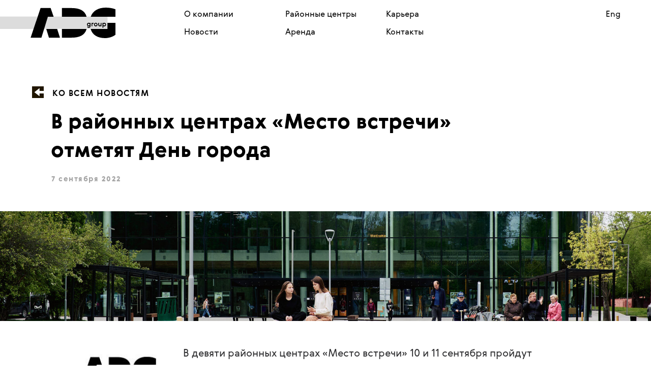

--- FILE ---
content_type: image/svg+xml
request_url: https://static.tildacdn.com/tild3937-3361-4232-b839-643062363734/Group_15.svg
body_size: 1940
content:
<?xml version="1.0" encoding="UTF-8"?> <svg xmlns="http://www.w3.org/2000/svg" xmlns:xlink="http://www.w3.org/1999/xlink" width="340px" height="75px" viewBox="0 0 340 75"> <!-- Generator: Sketch 52.3 (67297) - http://www.bohemiancoding.com/sketch --> <title>Group 15</title> <desc>Created with Sketch.</desc> <g id="Page-1" stroke="none" stroke-width="1" fill="none" fill-rule="evenodd"> <g id="Desktop-HD-Copy-5" transform="translate(0.000000, -93.000000)"> <g id="Group-14" transform="translate(0.000000, 90.000000)"> <g id="Group-15"> <rect id="Rectangle" fill-opacity="0" fill="#FFFFFF" fill-rule="nonzero" x="0" y="0" width="340" height="80"></rect> <g id="Ресурс-2" transform="translate(0.000000, 3.000000)"> <rect id="Rectangle" fill="#DCDCDC" x="0" y="22" width="318" height="30"></rect> <path d="M340,22.4962796 L340,5.31196605 C334.582745,2.50096456 325.621531,0 313.534023,0 C295.404829,0 281.233126,8.230447 276.754586,22.4962796 L340,22.4962796 Z M266.643756,22.4962796 C262.165216,6.66786088 248.62208,1.04172408 229.34327,1.04172408 L205.796821,1.04172408 L205.796821,22.4962796 L266.643756,22.4962796 Z M205.796821,52.4995866 L205.796821,73.9541421 L229.34327,73.9541421 C248.62208,73.9541421 262.165216,68.3280053 266.643756,52.4954528 L205.796821,52.4995866 Z M167.450102,52.4995866 L174.016972,73.9582759 L201.094975,73.9582759 L194.230362,52.4995866 L167.450102,52.4995866 Z M317.805797,37.5020669 L317.805797,52.4995866 L276.543685,52.4995866 C280.712077,67.7079314 294.362731,75 311.660728,75 C323.537335,75 333.747413,70.6264124 340,64.6861048 L340,37.4979331 L317.805797,37.5020669 Z M153.489299,1.04172408 L129,73.9541421 L155.573495,73.9541421 L171.411728,22.4962796 L185.583431,22.4962796 L178.181228,1.04172408 L153.489299,1.04172408 Z M283.871453,37.9195833 L283.577846,39.8376784 C283.247323,39.6164505 282.859076,39.4971433 282.461312,39.4945709 C281.616535,39.4562162 280.870876,40.0416293 280.707941,40.8711349 L280.707941,45.9516067 L278.640287,45.9516067 L278.640287,37.5103346 L280.654182,37.5103346 L280.654182,38.6264675 C280.89597,37.8036071 281.666041,37.250104 282.523342,37.2829741 C283.049465,37.2637487 283.552159,37.5011326 283.871453,37.9195833 Z M301.086743,42.6900182 C300.942008,43.4258392 300.106675,43.9673703 299.217584,43.9673703 C298.200298,43.9673703 297.43113,43.2811553 297.43113,42.0658105 L297.43113,37.5186022 L295.363476,37.5186022 L295.363476,42.4171857 C295.363476,45.042165 297.183012,46.1872347 298.919842,46.1872347 C300.135622,46.1872347 300.937872,45.7283801 301.165314,45.1083062 L301.165314,45.9598743 L303.183345,45.9598743 L303.183345,37.5103346 L301.115691,37.5103346 L301.086743,42.6900182 Z M274.116259,37.5103346 L276.13429,37.5103346 L276.13429,45.8358596 C276.13429,48.1135975 274.480166,49.6720498 271.936951,49.6720498 C270.200122,49.6720498 268.756899,48.8700876 268.264797,48.0185195 L268.885093,46.1500303 C269.608101,46.9960173 270.666738,47.4813036 271.77981,47.4769884 C272.830178,47.4769884 274.058365,47.1132117 274.058365,45.4596814 L274.058365,44.7858678 C273.781299,45.4100755 272.817772,45.8854655 271.552368,45.8854655 C269.223277,45.8049604 267.379378,43.8895463 267.38832,41.5599173 C267.397262,39.2302883 269.255811,37.3290751 271.58545,37.2664388 C272.826043,37.2664388 273.847464,37.7583641 274.12453,38.3619027 L274.116259,37.5103346 Z M274.050094,40.5900347 C273.78957,40.0195668 272.888072,39.4945709 271.854245,39.4945709 C270.37794,39.4945709 269.410278,40.3792096 269.410278,41.6234912 C269.410278,42.8677727 270.37794,43.7565452 271.854245,43.7565452 C272.888072,43.7565452 273.78957,43.26462 274.050094,42.6734829 L274.050094,40.5900347 Z M293.564617,41.7392383 C293.56629,43.5436761 292.48022,45.1713673 290.813019,45.8630548 C289.145817,46.5547424 287.225954,46.1741507 285.948974,44.8988116 C284.671994,43.6234725 284.289486,41.7046519 284.979875,40.0374079 C285.670265,38.3701638 287.297532,37.2829749 289.102618,37.2829741 C290.290164,37.2740545 291.431542,37.7422623 292.27051,38.5824834 C293.109477,39.4227044 293.575739,40.5645385 293.564617,41.7516398 L293.564617,41.7392383 Z M291.46388,41.7392383 C291.519793,40.7720289 290.979824,39.8685789 290.101309,39.4594532 C289.222795,39.0503276 288.183499,39.2183113 287.478728,39.8833468 C286.773957,40.5483823 286.546319,41.5759025 286.9043,42.4762131 C287.262282,43.3765236 288.133448,43.9674504 289.102618,43.9673703 C289.712955,43.9989141 290.309787,43.7804093 290.755377,43.3622818 C291.200967,42.9441543 291.456816,42.3625318 291.46388,41.7516398 L291.46388,41.7392383 Z M314.485144,41.7392383 C314.521878,42.8984079 314.090806,44.0236578 313.288925,44.8617931 C312.487044,45.6999285 311.381711,46.1805465 310.221641,46.1955024 C308.981048,46.1955024 308.025792,45.7201124 307.740455,45.0835033 L307.740455,49.4612247 L305.672801,49.4612247 L305.672801,37.5103346 L307.690832,37.5103346 L307.690832,38.3949733 C307.967897,37.7748994 308.931424,37.2829741 310.196829,37.2829741 C311.35827,37.2914146 312.467418,37.7668625 313.274184,38.6021136 C314.08095,39.4373647 314.517407,40.5620962 314.485144,41.722703 L314.485144,41.7392383 Z M312.384407,41.7392383 C312.384407,40.4122802 311.383663,39.5111062 309.944575,39.5111062 C308.910748,39.5111062 308.009251,40.0030315 307.744591,40.6272392 L307.744591,42.8719065 C308.009251,43.5085157 308.910748,43.9839056 309.944575,43.9839056 C311.383663,43.9673703 312.384407,43.049661 312.384407,41.722703 L312.384407,41.7392383 Z" id="Shape" fill="#000000" fill-rule="nonzero"></path> </g> </g> </g> </g> <g id="Page"></g> <g id="Page"></g> </g> </svg> 

--- FILE ---
content_type: image/svg+xml
request_url: https://static.tildacdn.com/tild6132-3164-4965-b761-656638356232/calendar.svg
body_size: 430
content:
<?xml version="1.0" encoding="UTF-8"?> <svg xmlns="http://www.w3.org/2000/svg" xmlns:xlink="http://www.w3.org/1999/xlink" width="14px" height="14px" viewBox="0 0 14 14"> <!-- Generator: Sketch 52.3 (67297) - http://www.bohemiancoding.com/sketch --> <title>calendar</title> <desc>Created with Sketch.</desc> <defs> <path d="M14.6662785,12.8357898 C14.668367,13.3494453 14.4534276,13.8401776 14.0742648,14.1874273 C13.695102,14.5346771 13.1868559,14.706262 12.6634151,14.6589383 C10.694272,14.4453476 8.80277137,13.7736454 7.14563608,12.7008404 C5.598371,11.7193567 4.28656032,10.4098314 3.30624732,8.86974843 C2.22476684,7.20323356 1.55173953,5.3058456 1.34075614,3.32181385 C1.29458925,2.81182272 1.46526939,2.30594322 1.81110335,1.92774995 C2.15693731,1.54955669 2.64607857,1.33387606 3.15961489,1.33339356 L5,1.33339356 C6.33333333,1.33339356 7.66666667,4 6.66666667,6 L5.66666667,7.33333333 C6.38292844,8.45502646 7.54301559,9.61831991 8.66666667,10.3333333 L9.58413755,9.19522181 C10.0914242,8.69445459 12.5498012,9.10575904 13.094513,9.17750076 C14.0105647,9.30650813 14.6850766,10.0983661 14.6662835,11.0208158 L14.6662785,12.8357898 Z" id="path-1"></path> </defs> <g id="Symbols" stroke="none" stroke-width="1" fill="none" fill-rule="evenodd"> <g id="footer-copy" transform="translate(-440.000000, -45.000000)"> <g id="footer"> <g id="menu" transform="translate(140.000000, 36.000000)"> <g id="telephone" transform="translate(299.053892, 4.000000)"> <g id="Group-7"> <g id="phone" transform="translate(0.000000, 4.000000)"> <mask id="mask-2" fill="white"> <use xlink:href="#path-1"></use> </mask> <use id="Shape" fill="#000000" fill-rule="nonzero" xlink:href="#path-1"></use> </g> </g> </g> </g> </g> </g> </g> </svg> 

--- FILE ---
content_type: image/svg+xml
request_url: https://static.tildacdn.com/tild3835-3165-4861-b730-616362643037/logo.svg
body_size: 1494
content:
<?xml version="1.0" encoding="UTF-8"?> <svg xmlns="http://www.w3.org/2000/svg" xmlns:xlink="http://www.w3.org/1999/xlink" width="120px" height="43px" viewBox="0 0 120 43"> <!-- Generator: Sketch 52.1 (67048) - http://www.bohemiancoding.com/sketch --> <title>logo</title> <desc>Created with Sketch.</desc> <g id="Page-1" stroke="none" stroke-width="1" fill="none" fill-rule="evenodd"> <g id="ADGgroup_logo" transform="translate(0.000000, -3.000000)"> <g id="g10" transform="translate(61.000000, 23.348000) scale(-1, 1) rotate(-180.000000) translate(-61.000000, -23.348000) translate(0.000000, 0.848000)"> <g id="g12" transform="translate(-0.000000, -0.000000)"> <g id="g14-Clipped" transform="translate(-0.000000, -0.000000)"> <g id="logo"> <rect id="Rectangle" fill="#D8D8D8" x="16.519555" y="13.0343153" width="90.7017544" height="17.0175439"></rect> <g id="g14" transform="translate(0.058479, 0.058479)" fill="#000000" fill-rule="nonzero"> <g id="g20" transform="translate(0.145287, 0.168819)"> <path d="M103.859647,18.9473679 C103.859647,19.6989469 103.294266,20.2093562 102.478594,20.2093562 C101.894033,20.2093562 101.383857,19.9307597 101.235553,19.5777773 L101.235553,18.3076019 C101.383857,17.9459645 101.894033,17.6767247 102.478594,17.6767247 C103.294266,17.6767247 103.859647,18.1960229 103.859647,18.9473679 Z M105.046781,18.9473679 C105.046781,17.4542686 103.906898,16.4250288 102.636489,16.4250288 C101.930758,16.4250288 101.39298,16.6938008 101.235553,17.0554382 L101.235553,14.5787131 L100.057775,14.5787131 L100.057775,21.3312275 L101.198594,21.3312275 L101.198594,20.8306428 C101.356021,21.1826895 101.912278,21.4608182 102.61684,21.4608182 C103.89684,21.4608182 105.046781,20.4409352 105.046781,18.9473679 Z M92.0259626,18.9384791 C92.0259626,19.6898241 91.4320445,20.2093562 90.6900562,20.2093562 C89.947834,20.2093562 89.3546176,19.6898241 89.3546176,18.9384791 C89.3546176,18.1869001 89.947834,17.6767247 90.6900562,17.6767247 C91.4320445,17.6767247 92.0259626,18.1869001 92.0259626,18.9384791 Z M93.2130971,18.9384791 C93.2130971,17.4914616 92.0442082,16.4250288 90.6900562,16.4250288 C89.3361381,16.4250288 88.1674832,17.4914616 88.1674832,18.9384791 C88.1674832,20.3850287 89.3361381,21.4608182 90.6900562,21.4608182 C92.0442082,21.4608182 93.2130971,20.3850287 93.2130971,18.9384791 Z M82.1761383,19.5873679 C82.0278342,19.9122802 81.5174249,20.2093562 80.9333313,20.2093562 C80.0984775,20.2093562 79.551343,19.7080697 79.551343,19.0030405 C79.551343,18.2893563 80.0984775,17.7976604 80.9333313,17.7976604 C81.5174249,17.7976604 82.0278342,18.0755551 82.1761383,18.4093563 L82.1761383,19.5873679 Z M82.2133313,21.3312275 L83.3546178,21.3312275 L83.3546178,16.6194148 C83.3546178,15.3305259 82.4261968,14.4493564 80.979881,14.4493564 C79.9964892,14.4493564 79.180115,14.9036254 78.9022202,15.3766078 L79.2545009,16.4336838 C79.5702904,16.044678 80.1635068,15.6828066 80.8870155,15.6828066 C81.4806997,15.6828066 82.1761383,15.8870171 82.1761383,16.8236253 L82.1761383,17.2042101 C82.0182436,16.8516955 81.4715769,16.5824557 80.7574249,16.5824557 C79.4867816,16.5824557 78.3642086,17.5934499 78.3642086,19.0306428 C78.3642086,20.4781281 79.4959044,21.4608182 80.7756705,21.4608182 C81.4893547,21.4608182 82.0556705,21.1826895 82.2133313,20.8395316 L82.2133313,21.3312275 Z M97.4699391,18.4002335 C97.3866642,17.9831574 96.9139157,17.6767247 96.4123953,17.6767247 C95.8369567,17.6767247 95.401635,18.0664323 95.401635,18.7525142 L95.401635,21.3312275 L94.2238573,21.3312275 L94.2238573,18.5581282 C94.2238573,17.0743855 95.253097,16.4250288 96.2362549,16.4250288 C96.9228046,16.4250288 97.3775414,16.6846779 97.5071321,17.0371926 L97.5071321,16.5546195 L98.6479508,16.5546195 L98.6479508,21.3312275 L97.4699391,21.3312275 L97.4699391,18.4002335 Z M87.7314598,21.0989468 L87.5646762,20.0145024 C87.4257288,20.1069001 87.2030388,20.2093562 86.9342668,20.2093562 C86.3871323,20.2093562 86.0343838,19.8659644 85.9419862,19.4297071 L85.9419862,16.5546195 L84.7635067,16.5546195 L84.7635067,21.3312275 L85.9047932,21.3312275 L85.9047932,20.7003504 C86.0435066,21.1454965 86.4238575,21.4608182 86.9616353,21.4608182 C87.3143838,21.4608182 87.610992,21.2940346 87.7314598,21.0989468 Z M13.9782453,41.9672504 L0.127251459,0.709473666 L15.1571926,0.709473666 L24.1160228,29.8259642 L32.131929,29.8259642 L27.9471338,41.9672504 L13.9782453,41.9672504 Z M106.926781,21.338479 L106.926781,12.8509938 L83.5861967,12.8509938 C85.9438575,4.24584785 93.664793,0.119766079 103.448886,0.119766079 C110.168418,0.119766079 115.943623,2.59532157 119.480699,5.95485365 L119.480699,21.338479 L106.926781,21.338479 Z M21.8762568,12.8509938 L25.589707,0.709473666 L40.9139171,0.709473666 L37.0240926,12.8509938 L21.8762568,12.8509938 Z M43.5663147,12.8509938 L43.5663147,0.709473666 L56.8863144,0.709473666 C67.7906416,0.709473666 75.4528636,3.89216365 77.9868986,12.8509938 L43.5663147,12.8509938 Z M77.9868986,29.8259642 C75.4528636,38.7847944 67.7906416,41.9672504 56.8863144,41.9672504 L43.5663147,41.9672504 L43.5663147,29.8259642 L77.9868986,29.8259642 Z M119.480699,29.8259642 L119.480699,39.5508762 C116.415904,41.1422212 111.347132,42.556958 104.509705,42.556958 C94.2545006,42.556958 86.2385943,37.9005838 83.7038576,29.8259642 L119.480699,29.8259642 Z" id="path22"></path> </g> </g> </g> </g> </g> </g> </g> </g> </svg> 

--- FILE ---
content_type: image/svg+xml
request_url: https://static.tildacdn.com/tild3762-3434-4634-b532-326431333434/_1.svg
body_size: -80
content:
<?xml version="1.0" encoding="UTF-8"?> <svg xmlns="http://www.w3.org/2000/svg" width="7.47mm" height="7.47mm" viewBox="0 0 21.16 21.17"> <defs> <style> .cls-1 { fill: #201600; } </style> </defs> <title>Ресурс 1</title> <g id="Слой_2" data-name="Слой 2"> <g id="Layer_1" data-name="Layer 1"> <polygon class="cls-1" points="0 0 0 8.35 7.54 8.35 7.54 3.17 16.95 10.58 7.54 17.99 7.54 12.82 0 12.82 0 21.17 21.16 21.17 21.16 0 0 0"></polygon> </g> </g> </svg> 

--- FILE ---
content_type: image/svg+xml
request_url: https://static.tildacdn.com/tild3761-6436-4766-b739-323937633664/message.svg
body_size: 42
content:
<?xml version="1.0" encoding="UTF-8"?> <svg xmlns="http://www.w3.org/2000/svg" xmlns:xlink="http://www.w3.org/1999/xlink" width="21px" height="16px" viewBox="0 0 21 16"> <!-- Generator: Sketch 52.3 (67297) - http://www.bohemiancoding.com/sketch --> <title>Combined Shape</title> <desc>Created with Sketch.</desc> <defs> <path d="M2,3 L23,3 L23,19 L2,19 L2,3 Z M19.3450695,5.24431092 L12.5,11.1767045 L5.65493054,5.24431092 L4.34506946,6.75568908 L12.5,13.8232955 L20.6549305,6.75568908 L19.3450695,5.24431092 Z" id="path-1"></path> </defs> <g id="Symbols" stroke="none" stroke-width="1" fill="none" fill-rule="evenodd"> <g id="mail" transform="translate(-2.000000, -3.000000)"> <mask id="mask-2" fill="white"> <use xlink:href="#path-1"></use> </mask> <use id="Combined-Shape" fill="#000000" fill-rule="nonzero" xlink:href="#path-1"></use> </g> </g> </svg> 